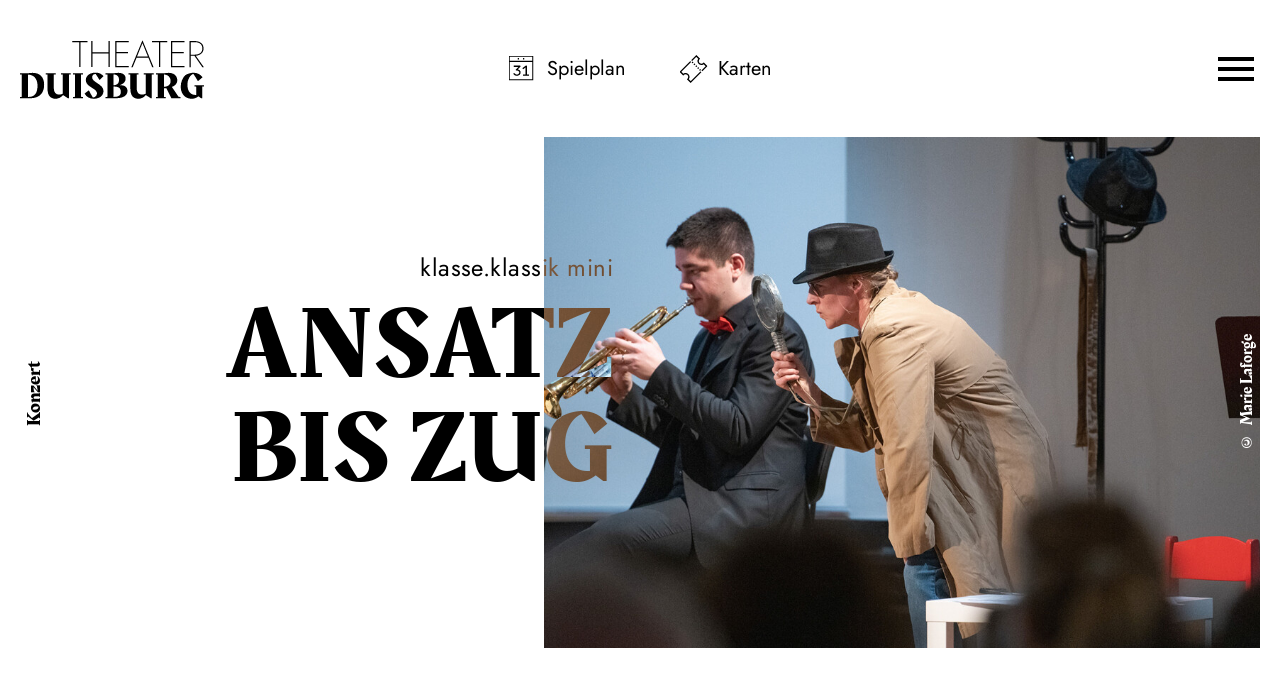

--- FILE ---
content_type: text/html; charset=utf-8
request_url: https://www.theater-duisburg.de/spielplan/kalender/2024-06/ansatz-bis-zug/923/
body_size: 48201
content:

<!DOCTYPE html>
<html lang="de" class="no-js">

<head><meta charset="utf-8" /><title>
	Ansatz bis Zug | Theater Duisburg
</title><meta name="description" content="klasse.klassik mini, Ansatz bis Zug, Besetzung: Blechbläserquintett der: Duisburger Philharmoniker, Konzept: Anke Becker" /><meta name="keywords" content="Theater, Duisburg, Schauspiel, Oper, Tanz, Theater Duisburg, Kalender, Ansatz bis Zug, Blechbläserquintett der, Konzept, Duisburger Philharmoniker, Anke Becker" /><meta http-equiv="X-UA-Compatible" content="IE=edge">
<meta name="viewport" content="width=device-width, initial-scale=1.0, minimum-scale=1.0, maximum-scale=1.0, user-scalable=0">

<!-- favicon -->
<link rel="apple-touch-icon" sizes="180x180" href="/apple-touch-icon.png">
<link rel="icon" type="image/png" sizes="32x32" href="/favicon-32x32.png">
<link rel="icon" type="image/png" sizes="16x16" href="/favicon-16x16.png">
<link rel="manifest" href="/site.webmanifest">
<link rel="mask-icon" href="/safari-pinned-tab.svg" color="#000000">
<meta name="msapplication-TileColor" content="#000000">
<meta name="theme-color" content="#000000">

<!-- meta tags for seo -->
<meta name="author" content="Theater Duisburg" />
<meta name="generator" content="spiritec WebCMS für Opernhäuser und Theater" />
<meta name="robots" content="index, follow" />
<meta property="og:locale" content="de" />
<meta property="og:url" content="https://www.theater-duisburg.de/spielplan/a-z/ansatz-bis-zug/" />
<meta property="og:image" content="/content-images/socialmediashare/573fadb00674e7585e4229533dbc4bd4/20949/mini_ansatz_bis_zug_marielaforge.jpg" />
<link rel="canonical" href="https://www.theater-duisburg.de/spielplan/a-z/ansatz-bis-zug/" />
<link href="/resources/css-bundles/all?v=63Ui7xUziZxxsTamO8U1PrRR88uPd0NESMreYD8mXaE1" rel="stylesheet"/>


<script src="/js-bundles/head?v=--xHsQ4LjvSbWMkqTT-cSe3oabvpRQ2EB-ZpFyv8U4Y1"></script>

<script>
    var SYSTEMURLBASE = '/';
    var CALLBACKURLBASE = '/callbacks/';
    var RESOURCES = {
        "IMAGE_ENLARGE": "Vergr&#246;&#223;ern",
        "IMAGE_REDUCE": "Verkleinern",
        "PRESSCART_ERROR_EMAIL": "Bitte geben Sie Ihre E-Mail-Adresse an.",
        "PRESSCART_ERROR_EDITORIALDEPARTMENT": "Bitte geben Sie Ihre Redaktion an.",
        "PRESSCART_FEEDBACK_DOCUMENTSSENT": "Ihre Pressemappe wurde Ihnen per E-Mail an die angegebene Adresse zugestellt.",
        "PRESSCART_REMOVEFROMCART": "Auswahl aufheben"
    };
    var PARAMETERNAMES = {
        "SEARCHTERM": "suchbegriff",
        "SEARCHPAGE": "seite"
    };
</script>

<script>
    window.spiritecApi.log = function () {}
</script>
</head>
<body id="ctl00_BodyElement" class="ua-chrome dev-desktoppc os-macos">
    <script>document.documentElement.className = document.documentElement.className.replace(/\bno-js\b/, 'js');</script>
    <a id="top"></a>

    <div id="js-popup-hook" style="display: none;"></div>
    
    
<script>

window.componentInitialization.registerReadyEvent(function() {
    if (typeof $.spiritecFullsize == 'function') {
        $('.fullsize.productionGallery').spiritecFullsize();
    }

});
</script>


    <div id="ctl00_PageWrapperElement" class="page-wrapper">

        <header class="header page-outer" role="banner">
    <div class="page-inner">

        <a href="/" class="header__logo"></a>

        <div class="header__quicklinks">
            <ul class="menu1"><li class="level1 first menu-module-identifier-icon-spielplan"><a href="/spielplan/kalender/" class="level1">Spielplan</a></li><li class="level1 last menu-module-identifier-icon-karten"><a href="/karten/tickets/" class="level1">Karten</a></li></ul>
        </div>

        <a href="#" class="header__menutoggle js-marker-mainmenu-toggle"></a>
        
        
    </div>
</header>

<div class="mainmenu">
    <div class="mainmenu__header page-outer">
        <div class="mainmenu__headercontent page-inner">
            
            <a href="/" class="mainmenu__logo"></a>
            <a href="#" class="mainmenu__close"></a>

        </div>
    </div>
    
    <div class="mainmenu__content">
        <nav class="mainmenu__navigation" role="navigation">
            <ul class="menu1"><li class="level1 first path-selected has-subitems menu-module-identifier-season"><a href="/spielplan/" class="level1">Spielplan</a><ul class="menu2"><li class="level2 first selected menu-module-identifier-schedule"><a href="/spielplan/kalender/" class="level2">Kalender</a></li><li class="level2 menu-module-identifier-season-anchor-1 menu-module-identifier-auto-sort"><a href="/spielplan/schauspiel/" class="level2">Schauspiel</a></li><li class="level2 menu-module-identifier-season-anchor-2 menu-module-identifier-auto-sort"><a href="/spielplan/oper/" class="level2">Oper</a></li><li class="level2 menu-module-identifier-season-anchor-3 menu-module-identifier-auto-sort"><a href="/spielplan/ballett/" class="level2">Ballett</a></li><li class="level2 menu-module-identifier-season-anchor-4 menu-module-identifier-auto-sort"><a href="/spielplan/konzert/" class="level2">Konzert</a></li><li class="level2 menu-module-identifier-season-anchor-5 menu-module-identifier-auto-sort"><a href="/spielplan/jung/" class="level2">Jung</a></li><li class="level2 last menu-module-identifier-season-anchor-6 menu-module-identifier-auto-sort"><a href="/spielplan/extra/" class="level2">Extra</a></li></ul></li><li class="level1 has-subitems"><a href="/karten/" class="level1">Karten</a><ul class="menu2"><li class="level2 first"><a href="/karten/tickets/" class="level2">Tickets</a></li><li class="level2"><a href="/karten/abos/" class="level2">Abos</a></li><li class="level2"><a href="/karten/6er-4er-karte/" class="level2">6er- &amp; 4er-Karte</a></li><li class="level2 last"><a href="/karten/gutscheine/" class="level2">Gutscheine</a></li></ul></li><li class="level1 has-subitems"><a href="/ihr-besuch/" class="level1">Ihr Besuch</a><ul class="menu2"><li class="level2 first"><a href="/ihr-besuch/theater-duisburg/" class="level2">Theater Duisburg</a></li><li class="level2"><a href="/ihr-besuch/philharmonie-mercatorhalle/" class="level2">Philharmonie Mercatorhalle</a></li><li class="level2 last"><a href="/ihr-besuch/weitere-spielorte/" class="level2">Weitere Spielorte</a></li></ul></li><li class="level1 has-subitems"><a href="/jung/" class="level1">Jung</a><ul class="menu2"><li class="level2 first"><a href="/spielplan/jung/" class="level2">Programm 2025/26</a></li><li class="level2"><a href="/jung/theater-trifft-schule/" class="level2">Theater trifft Schule</a></li><li class="level2 has-subitems"><a href="/jung/spieltrieb/" class="level2">Spieltrieb</a></li><li class="level2"><a href="/jung/junge-oper-am-rhein/" class="level2">Junge Oper am Rhein</a></li><li class="level2"><a href="/jung/tanz-mit/" class="level2">Tanz mit!</a></li><li class="level2"><a href="/jung/ufo/" class="level2">UFO</a></li><li class="level2 last"><a href="/jung/klasseklassik/" class="level2">klasse.klassik</a></li></ul></li><li class="level1 last has-subitems"><a href="/ueber-uns/" class="level1">&#220;ber uns</a><ul class="menu2"><li class="level2 first"><a href="/ueber-uns/das-theater-duisburg/" class="level2">Das Theater Duisburg</a></li><li class="level2"><a href="/ueber-uns/schauspiel-duisburg/" class="level2">Schauspiel Duisburg </a></li><li class="level2"><a href="/ueber-uns/deutsche-oper-am-rhein/" class="level2">Deutsche Oper am Rhein</a></li><li class="level2"><a href="/ueber-uns/ballett-am-rhein/" class="level2">Ballett am Rhein</a></li><li class="level2"><a href="/ueber-uns/duisburger-philharmoniker/" class="level2">Duisburger Philharmoniker</a></li><li class="level2 last"><a href="/ueber-uns/jobs/" class="level2">Jobs</a></li></ul></li></ul>
        </nav>
        <div class="mainmenu__socialmedia">
            <div class="socialmedia">
                <div class="socialmediaicon__folder socialmediaicon__folder--inactive">
                    <button class="socialmediaicon__icon socialmediaicon__icon--facebook" aria-label="Facebook"></button>
                    <div class="socialmediaicon__foldericons">
                        <a target="_blank" href="https://de-de.facebook.com/duisburgerphilharmoniker/" class="socialmediaicon__subicon socialmediaicon__subicon--philharmoniker socialmediaicon__icon socialmediaicon__icon--facebook" aria-label="Facebook: Theater Duisburg"><span class="socialmediaicon__subiconcaption">Philharmoniker</span></a>
                        <a target="_blank" href="https://www.facebook.com/jungeoperamrhein" class="socialmediaicon__subicon socialmediaicon__subicon--jungeoper socialmediaicon__icon socialmediaicon__icon--facebook" aria-label="Facebook: Theater Duisburg"><span class="socialmediaicon__subiconcaption">Junge Oper</span></a>
                        <a target="_blank" href="https://www.facebook.com/ballettamrhein" class="socialmediaicon__subicon socialmediaicon__subicon--ballett socialmediaicon__icon socialmediaicon__icon--facebook" aria-label="Facebook: Theater Duisburg"><span class="socialmediaicon__subiconcaption">Ballett</span></a>
                        <a target="_blank" href="https://www.facebook.com/operamrhein" class="socialmediaicon__subicon socialmediaicon__subicon--oper socialmediaicon__icon socialmediaicon__icon--facebook" aria-label="Facebook: Theater Duisburg"><span class="socialmediaicon__subiconcaption">Oper</span></a>
                        <a target="_blank" href="https://www.facebook.com/schauspielduisburg" class="socialmediaicon__subicon socialmediaicon__subicon--schauspiel socialmediaicon__icon socialmediaicon__icon--facebook" aria-label="Facebook: Theater Duisburg"><span class="socialmediaicon__subiconcaption">Schauspiel</span></a>
                    </div>
                </div>
                <div class="socialmediaicon__folder socialmediaicon__folder--inactive">
                    <button class="socialmediaicon__icon socialmediaicon__icon--twitter" aria-label="Twitter"></button>
                    <div class="socialmediaicon__foldericons">
                        <a target="_blank" href="https://twitter.com/philharmoniker" class="socialmediaicon__subicon socialmediaicon__subicon--philharmoniker socialmediaicon__icon socialmediaicon__icon--twitter" aria-label="Twitter: Theater Duisburg"><span class="socialmediaicon__subiconcaption">Philharmoniker</span></a>
                    </div>
                </div>
                <div class="socialmediaicon__folder socialmediaicon__folder--inactive">
                    <button class="socialmediaicon__icon socialmediaicon__icon--instagram" aria-label="Instagram"></button>
                    <div class="socialmediaicon__foldericons">
                        <a target="_blank" href="https://www.instagram.com/duisburgerphilharmoniker/" class="socialmediaicon__subicon socialmediaicon__subicon--philharmoniker socialmediaicon__icon socialmediaicon__icon--instagram" aria-label="Instagram: Theater Duisburg"><span class="socialmediaicon__subiconcaption">Philharmoniker</span></a>
                        <a target="_blank" href="https://www.instagram.com/jungeoperamrhein/" class="socialmediaicon__subicon socialmediaicon__subicon--jungeoper socialmediaicon__icon socialmediaicon__icon--instagram" aria-label="Instagram: Theater Duisburg"><span class="socialmediaicon__subiconcaption">Junge Oper</span></a>
                        <a target="_blank" href="https://www.instagram.com/ballettamrhein/" class="socialmediaicon__subicon socialmediaicon__subicon--ballett socialmediaicon__icon socialmediaicon__icon--instagram" aria-label="Instagram: Theater Duisburg"><span class="socialmediaicon__subiconcaption">Ballett</span></a>
                        <a target="_blank" href="https://www.instagram.com/operamrhein/" class="socialmediaicon__subicon socialmediaicon__subicon--oper socialmediaicon__icon socialmediaicon__icon--instagram" aria-label="Instagram: DTheater Duisburg"><span class="socialmediaicon__subiconcaption">Oper</span></a>
                        <a target="_blank" href="https://www.instagram.com/spieltriebduisburg/" class="socialmediaicon__subicon socialmediaicon__subicon--spieltrieb socialmediaicon__icon socialmediaicon__icon--instagram" aria-label="Instagram: DTheater Duisburg"><span class="socialmediaicon__subiconcaption">Spieltrieb</span></a>
                    </div>
                </div>
                <div class="socialmediaicon__folder socialmediaicon__folder--inactive">
                    <button class="socialmediaicon__icon socialmediaicon__icon--youtube" aria-label="YouTube"></button>
                    <div class="socialmediaicon__foldericons">
                        <a target="_blank" href="https://www.youtube.com/channel/UCih78uCF3UuQj_krmfDLytQ" class="socialmediaicon__subicon socialmediaicon__subicon--philharmoniker socialmediaicon__icon socialmediaicon__icon--youtube" aria-label="Youtube: Theater Duisburg"><span class="socialmediaicon__subiconcaption">Philharmoniker</span></a>
                        <a target="_blank" href="https://www.youtube.com/BallettamRhein11" class="socialmediaicon__subicon socialmediaicon__subicon--ballett socialmediaicon__icon socialmediaicon__icon--youtube" aria-label="Youtube: Theater Duisburg"><span class="socialmediaicon__subiconcaption">Ballett</span></a>
                        <a target="_blank" href="https://www.youtube.com/DeutscheOperamRhein" class="socialmediaicon__subicon socialmediaicon__subicon--oper socialmediaicon__icon socialmediaicon__icon--youtube" aria-label="Youtube: Theater Duisburg"><span class="socialmediaicon__subiconcaption">Oper</span></a>
                        <a target="_blank" href="https://www.youtube.com/user/SpieltriebDuisburg" class="socialmediaicon__subicon socialmediaicon__subicon--spieltrieb socialmediaicon__icon socialmediaicon__icon--youtube" aria-label="Youtube: Theater Duisburg"><span class="socialmediaicon__subiconcaption">Spieltrieb</span></a>
                    </div>
                </div>
            </div>
        </div>
    </div>
</div>

<div class="demogrid page-outer">
    <div class="page-inner">
        <div class="demogrid__col">1</div>
        <div class="demogrid__col">2</div>
        <div class="demogrid__col">3</div>
        <div class="demogrid__col">4</div>
        <div class="demogrid__col">5</div>
        <div class="demogrid__col">6</div>
        <div class="demogrid__col">7</div>
        <div class="demogrid__col">8</div>
        <div class="demogrid__col">9</div>
        <div class="demogrid__col">10</div>
        <div class="demogrid__col">11</div>
        <div class="demogrid__col">12</div>
        <div class="demogrid__col">13</div>
        <div class="demogrid__col">14</div>
        <div class="demogrid__col">15</div>
        <div class="demogrid__col">16</div>
        <div class="demogrid__col">17</div>
        <div class="demogrid__col">18</div>
        <div class="demogrid__col">19</div>
        <div class="demogrid__col">20</div>
        <div class="demogrid__col">21</div>
        <div class="demogrid__col">22</div>
        <div class="demogrid__col">23</div>
        <div class="demogrid__col">24</div>
    </div>
</div>



        <main class="page-content" role="main">
            
                <div class="page-outer">
    <div class="page-inner">

        <div class="productionhead productionhead--has-media  --width-ultrawide --marginbottom-large">

                        <div class="productionhead__category">Konzert</div>
            
                                    <div class="productionhead__media js-medialoader js-medialoader-set-as-background" data-image-url="/content-images/image720/573fadb00674e7585e4229533dbc4bd4/20949/mini_ansatz_bis_zug_marielaforge.jpg" data-image-portrait-url="/content-images/image720/573fadb00674e7585e4229533dbc4bd4/20949/mini_ansatz_bis_zug_marielaforge.jpg" >
                <div class="productionhead__persongroup">&copy; Marie Laforge</div>            </div>
                        
            <div class="productionhead__content">

                <div class="productionhead__headline">
                    <div class="headline">
                                                <div class="headline__kicker">
                            klasse.klassik mini
                        </div>
                                                <h1 class="headline__headline">Ansatz bis Zug</h1>
                                            </div>
                </div>

                
                            </div>
        </div>

    </div>
</div>
<div class="page-outer">    <div class="page-inner">                <div class="linktoparent linktoparent--linktype-browserback --margintop-none --marginbottom-large">                    <a href="javascript:history.back();" class="linktoparent__link">Zurück</a>                </div>    </div></div>            <div class="page-outer">
    <div class="page-inner">

        <div class="richtext richtext--textdecoration-default richtext--size-default --width-narrow --margintop-none --marginbottom-large">
            Ach herrje: Das Flötentier hat Besuch von seinem kleinen Bruder, und der hat im Theater eine Menge Blödsinn angestellt! Nun ist er auch noch verschwunden! Verzweifelt suchen die fünf Musiker:innen – zwei Trompeten, Horn, Posaune und Tuba – nicht nur ihre Noten für das Konzert! Die spannende Detektivarbeit beginnt – und wenn alle großen und kleinen Zuschauer:innen mithelfen, kommt das kleine Flötentier hoffentlich zurück in den Konzertsaal!<br><br><br><br><strong>klasse.klassik mini</strong><br><i>Familien- und </i><i>Kitakonzerte für Kinder </i><i>von 3 bis 6 Jahren</i><br>klasse.klassik mini nimmt Kinder mit auf musikalische Entdeckungsreisen. Ganz nahe dran an den Musiker:innen der Duisburger Philharmoniker lauscht das Publikum im Kindergartenalter spannenden musikalischen Erzählungen und lernt dabei die unterschiedlichen Instrumentenfamilien des Orchesters in ihrer ganzen Vielfalt kennen. Das Beste daran: Alle dürfen mitmachen, egal ob klein oder groß.
        </div>

    </div>
</div>
<div class="page-outer">
    <div class="page-inner">

        <div class="productioninfos --width-narrow --margintop-none --marginbottom-large">
                        <div data-info="durationinfo">Dauer: Circa 45 Minuten</div>                        <div data-info="agerecommendation">Ab 3 Jahren</div>                    </div>

    </div>
</div>
<div class="page-outer">
    <div class="page-inner">

        <div class="productioncastcrew --width-narrow --margintop-none --marginbottom-large">
                        <div class="productioncastcrew__section">

                                                                
                <div class="productioncastcrew__colwrapper">
                    
                                        <div class="productioncastcrew__cast">
                        <div class="productioncastcrew__header">Besetzung</div>
                        <div class="productioncastcrew__itemwrapper">
                                                        <div class="productioncastcrew__item"><label class="productioncastcrew__rolename">Blechbl&#228;serquintett der</label><a href="/spielplan/kalender/2024-06/ansatz-bis-zug/923/duisburger-philharmoniker/" class="ci-3-0">Duisburger Philharmoniker</a></div>
                                                        <div class="productioncastcrew__item"><label class="productioncastcrew__rolename">Konzept</label><span class="ci-4-0">Anke Becker</span></div>
                                                    </div>
                    </div>
                                    </div>

            </div>
                    </div>

    </div>
</div>
<div class="page-outer">
    <div class="page-inner">

        <div class="productionschedule nextperformances --margintop-standard --marginbottom-xlarge">
            <div class="nextperformances__content">

                                                <div class="nextperformances__month">

                    <div class="nextperformances__monthheader">
                        <div class="headline headline--size-h2 headline--align-almostcenter">
                            <div class="headline__content">
                                <h2 class="headline__headline">April</h2>
                            </div>
                        </div>
                    </div>

                    <div class="nextperformances__items --width-productionnextperformances">

                                                                        <div class="nextperformances__item nextperformances__item--is-closed
                                                                                                                                            nextperformances__item--has-kicker                              " data-production-id="363" data-performance-id="1958" data-base-link="/spielplan/kalender/2024-06/ansatz-bis-zug/923/">
                            <div class="nextperformances__cols">
                                <div class="nextperformances__left">

                                    <div class="nextperformances__date">
                                        <span class="nextperformances__dayofweek">So</span><span class="nextperformances__day">19</span>
                                    </div>

                                    <div class="nextperformances__timewrapper --hide-tablet-portrait-down">
                                        <div class="nextperformances__time">11:00</div>                                                                            </div>

                                    
                                                                        <div class="nextperformances__attribute nextperformances__attribute--bottom --hide-tablet-portrait-down">
                                        <div class="attribute__wrapper">
                                        klasse.klassik                                        </div>
                                    </div>
                                    
                                </div>
                                <div class="nextperformances__main">
                                    <div class="nextperformances__middle">
                        
                                        <div class="nextperformances__timewrapper --hide-tablet-landscape-up">
                                                                                        <div class="nextperformances__time">11:00</div>                                        </div>

                                                                                
                                                                                <div class="nextperformances__attribute nextperformances__attribute--bottom --hide-tablet-landscape-up">
                                            <div class="attribute__wrapper">
                                                klasse.klassik                                            </div>
                                        </div>
                                        
                                                                                <h4 class="nextperformances__stage">Opernfoyer</h4>
                                        
                                        
                                    </div>
                                    <div class="nextperformances__right">

                                        <div class="nextperformances__rightcontent">

                                            <div class="nextperformances__ticketbutton">

                                                <div class="ticketbutton ticketbutton--with-ical ">
                                                    <div class="ticketbutton__actions">

                                                        
                                                                                                                <a href="https://theaterduisburg.eventim-inhouse.de/webshop/webticket/shop?&amp;event=21892&amp;language=de" target="_blank" class="ticketbutton__tickets ticketbutton__tickets--style-default">Restkarten</a><a href="/kalender-eintrag/1958/ical-2026-04-19-1958.ics" class="ticketbutton__ical ticketbutton__ical--style-default" title="Termin in meinen Kalender eintragen">Termin in meinen Kalender eintragen</a>                                                        
                                                                                                            </div>
                                                                                                        <div class="ticketbutton__info">

                                                        
                                                                                                                                                                        <div class="ticketbutton__infoitem ticketbutton__infoitem--price">€                                                                                                                         <span class="ticketbutton__price">6,00</span>                                                                                                                                                                                </div>
                                                                                                                                                                        
                                                        
                                                        
                                                    </div>
                                                                                                    </div>

                                                                                            </div>

                                            
                                        </div>

                                    </div>
                                </div>
                            </div>
                            <div class="nextperformances__extended">
                                <div class="nextperformances__extendedloading"></div>
                                                            </div>
                        </div>
                                                <div class="nextperformances__item nextperformances__item--is-closed
                                                                                                                                            nextperformances__item--has-kicker                              " data-production-id="363" data-performance-id="1959" data-base-link="/spielplan/kalender/2024-06/ansatz-bis-zug/923/">
                            <div class="nextperformances__cols">
                                <div class="nextperformances__left">

                                    <div class="nextperformances__date">
                                        <span class="nextperformances__dayofweek">So</span><span class="nextperformances__day">19</span>
                                    </div>

                                    <div class="nextperformances__timewrapper --hide-tablet-portrait-down">
                                        <div class="nextperformances__time">15:00</div>                                                                            </div>

                                    
                                                                        <div class="nextperformances__attribute nextperformances__attribute--bottom --hide-tablet-portrait-down">
                                        <div class="attribute__wrapper">
                                        klasse.klassik                                        </div>
                                    </div>
                                    
                                </div>
                                <div class="nextperformances__main">
                                    <div class="nextperformances__middle">
                        
                                        <div class="nextperformances__timewrapper --hide-tablet-landscape-up">
                                                                                        <div class="nextperformances__time">15:00</div>                                        </div>

                                                                                
                                                                                <div class="nextperformances__attribute nextperformances__attribute--bottom --hide-tablet-landscape-up">
                                            <div class="attribute__wrapper">
                                                klasse.klassik                                            </div>
                                        </div>
                                        
                                                                                <h4 class="nextperformances__stage">Opernfoyer</h4>
                                        
                                        
                                    </div>
                                    <div class="nextperformances__right">

                                        <div class="nextperformances__rightcontent">

                                            <div class="nextperformances__ticketbutton">

                                                <div class="ticketbutton ticketbutton--with-ical ">
                                                    <div class="ticketbutton__actions">

                                                        
                                                                                                                <a href="https://theaterduisburg.eventim-inhouse.de/webshop/webticket/shop?&amp;event=21893&amp;language=de" target="_blank" class="ticketbutton__tickets ticketbutton__tickets--style-default">Karten</a><a href="/kalender-eintrag/1959/ical-2026-04-19-1959.ics" class="ticketbutton__ical ticketbutton__ical--style-default" title="Termin in meinen Kalender eintragen">Termin in meinen Kalender eintragen</a>                                                        
                                                                                                            </div>
                                                                                                        <div class="ticketbutton__info">

                                                        
                                                                                                                                                                        <div class="ticketbutton__infoitem ticketbutton__infoitem--price">€                                                                                                                         <span class="ticketbutton__price">6,00</span>                                                                                                                                                                                </div>
                                                                                                                                                                        
                                                        
                                                        
                                                    </div>
                                                                                                    </div>

                                                                                            </div>

                                            
                                        </div>

                                    </div>
                                </div>
                            </div>
                            <div class="nextperformances__extended">
                                <div class="nextperformances__extendedloading"></div>
                                                            </div>
                        </div>
                                                                                                <div class="nextperformances__item nextperformances__item--is-closed
                                                                                                                                            nextperformances__item--has-kicker                              " data-production-id="363" data-performance-id="1960" data-base-link="/spielplan/kalender/2024-06/ansatz-bis-zug/923/">
                            <div class="nextperformances__cols">
                                <div class="nextperformances__left">

                                    <div class="nextperformances__date">
                                        <span class="nextperformances__dayofweek">Mo</span><span class="nextperformances__day">20</span>
                                    </div>

                                    <div class="nextperformances__timewrapper --hide-tablet-portrait-down">
                                        <div class="nextperformances__time">10:00</div>                                                                            </div>

                                                                        <div class="nextperformances__attribute nextperformances__attribute--top --hide-tablet-portrait-down">
                                        <div class="attribute__wrapper">
                                        Kita-Vorstellung                                        </div>
                                    </div>
                                    
                                                                        <div class="nextperformances__attribute nextperformances__attribute--bottom --hide-tablet-portrait-down">
                                        <div class="attribute__wrapper">
                                        klasse.klassik                                        </div>
                                    </div>
                                    
                                </div>
                                <div class="nextperformances__main">
                                    <div class="nextperformances__middle">
                        
                                        <div class="nextperformances__timewrapper --hide-tablet-landscape-up">
                                                                                        <div class="nextperformances__time">10:00</div>                                        </div>

                                                                                <div class="nextperformances__attribute nextperformances__attribute--top --hide-tablet-landscape-up">
                                            <div class="attribute__wrapper">
                                                Kita-Vorstellung                                            </div>
                                        </div>
                                                                                
                                                                                <div class="nextperformances__attribute nextperformances__attribute--bottom --hide-tablet-landscape-up">
                                            <div class="attribute__wrapper">
                                                klasse.klassik                                            </div>
                                        </div>
                                        
                                                                                <h4 class="nextperformances__stage">Opernfoyer</h4>
                                        
                                        
                                    </div>
                                    <div class="nextperformances__right">

                                        <div class="nextperformances__rightcontent">

                                            <div class="nextperformances__ticketbutton">

                                                <div class="ticketbutton ticketbutton--with-ical ">
                                                    <div class="ticketbutton__actions">

                                                        
                                                                                                                                                                                                                                <span class="ticketbutton__tickets ticketbutton__tickets--style-info">Info</span><a href="/kalender-eintrag/1960/ical-2026-04-20-1960.ics" class="ticketbutton__ical ticketbutton__ical--style-info" title="Termin in meinen Kalender eintragen">Termin in meinen Kalender eintragen</a>                                                                                                                                                                        
                                                                                                            </div>
                                                                                                        <div class="ticketbutton__info">

                                                                                                                <div class="ticketbutton__infoitem ticketbutton__infoitem--priceinfotext">6 €</div>
                                                        
                                                                                                                <div class="ticketbutton__infoitem ticketbutton__infoitem--presaleinfotext">Für die Gruppenbuchung wenden Sie sich bitte an<br><a href="/#">gruppen@theater-duisburg.de</a> <br></div>
                                                        
                                                        
                                                    </div>
                                                                                                    </div>

                                                                                            </div>

                                            
                                        </div>

                                    </div>
                                </div>
                            </div>
                            <div class="nextperformances__extended">
                                <div class="nextperformances__extendedloading"></div>
                                                            </div>
                        </div>
                                                
                    </div>
                </div>
                                
            </div>
        </div>

    </div>
</div>
            



        </main> <!-- page-content -->

        <footer class="footer page-outer" role="contentinfo">
    <div class="page-inner">

        <div class="footer__col footer__col--1">
            <b>Theaterkasse</b><br>
            Opernplatz<br>
            47051 Duisburg<br>
        </div>

        <div class="footer__col footer__col--2">
            <b>Tickets per Telefon </b><br>
            <a href="tel:+4920328362100">0203 283 62 100</a><br>
        </div>

        <div class="footer__col footer__col--3">
            <div class="footer__naviwrapper">
                <nav class="footer__navi footer__navi--left">
                    <ul class="menu1"><li class="level1 first"><a href="/newsletter-infomaterial/" class="level1">Newsletter &amp; Infomaterial </a></li><li class="level1"><a href="/presse/" class="level1">Presse</a></li><li class="level1 last"><a href="/kontakt/" class="level1">Kontakt</a></li></ul>
                </nav>
                <nav class="footer__navi footer__navi--right">
                    <ul class="menu1"><li class="level1 first"><a href="/impressum/" class="level1">Impressum</a></li><li class="level1"><a href="/datenschutz/" class="level1">Datenschutz</a></li><li class="level1"><a href="/agb/" class="level1">AGB</a></li><li class="level1 last"><a href="/erklaerung-zur-barrierefreiheit/" class="level1">Erkl&#228;rung zur Barrierefreiheit</a></li></ul>
                </nav>
            </div>

            
        </div>

        <div class="footer__col footer__col--4">

            <div class="footer__socialmedia">

                <div class="socialmedia">
                    <div class="socialmediaicon__folder socialmediaicon__folder--inactive">
                        <button class="socialmediaicon__icon socialmediaicon__icon--facebook" aria-label="Facebook"></button>
                        <div class="socialmediaicon__foldericons">
                            <a target="_blank" href="https://de-de.facebook.com/duisburgerphilharmoniker/" class="socialmediaicon__subicon socialmediaicon__subicon--philharmoniker socialmediaicon__icon socialmediaicon__icon--facebook" aria-label="Facebook: Theater Duisburg"><span class="socialmediaicon__subiconcaption">Philharmoniker</span></a>
                            <a target="_blank" href="https://www.facebook.com/jungeoperamrhein" class="socialmediaicon__subicon socialmediaicon__subicon--jungeoper socialmediaicon__icon socialmediaicon__icon--facebook" aria-label="Facebook: Theater Duisburg"><span class="socialmediaicon__subiconcaption">Junge Oper</span></a>
                            <a target="_blank" href="https://www.facebook.com/ballettamrhein" class="socialmediaicon__subicon socialmediaicon__subicon--ballett socialmediaicon__icon socialmediaicon__icon--facebook" aria-label="Facebook: Theater Duisburg"><span class="socialmediaicon__subiconcaption">Ballett</span></a>
                            <a target="_blank" href="https://www.facebook.com/operamrhein" class="socialmediaicon__subicon socialmediaicon__subicon--oper socialmediaicon__icon socialmediaicon__icon--facebook" aria-label="Facebook: Theater Duisburg"><span class="socialmediaicon__subiconcaption">Oper</span></a>
                            <a target="_blank" href="https://www.facebook.com/schauspielduisburg" class="socialmediaicon__subicon socialmediaicon__subicon--schauspiel socialmediaicon__icon socialmediaicon__icon--facebook" aria-label="Facebook: Theater Duisburg"><span class="socialmediaicon__subiconcaption">Schauspiel</span></a>
                        </div>
                    </div>
                    <div class="socialmediaicon__folder socialmediaicon__folder--inactive">
                        <button class="socialmediaicon__icon socialmediaicon__icon--instagram" aria-label="Instagram"></button>
                        <div class="socialmediaicon__foldericons">
                            <a target="_blank" href="https://www.instagram.com/duisburgerphilharmoniker/" class="socialmediaicon__subicon socialmediaicon__subicon--philharmoniker socialmediaicon__icon socialmediaicon__icon--instagram" aria-label="Instagram: Theater Duisburg"><span class="socialmediaicon__subiconcaption">Philharmoniker</span></a>
                            <a target="_blank" href="https://www.instagram.com/jungeoperamrhein/" class="socialmediaicon__subicon socialmediaicon__subicon--jungeoper socialmediaicon__icon socialmediaicon__icon--instagram" aria-label="Instagram: Theater Duisburg"><span class="socialmediaicon__subiconcaption">Junge Oper</span></a>
                            <a target="_blank" href="https://www.instagram.com/ballettamrhein/" class="socialmediaicon__subicon socialmediaicon__subicon--ballett socialmediaicon__icon socialmediaicon__icon--instagram" aria-label="Instagram: Theater Duisburg"><span class="socialmediaicon__subiconcaption">Ballett</span></a>
                            <a target="_blank" href="https://www.instagram.com/operamrhein/" class="socialmediaicon__subicon socialmediaicon__subicon--oper socialmediaicon__icon socialmediaicon__icon--instagram" aria-label="Instagram: Theater Duisburg"><span class="socialmediaicon__subiconcaption">Oper</span></a>
                            <a target="_blank" href="https://www.instagram.com/spieltriebduisburg/" class="socialmediaicon__subicon socialmediaicon__subicon--spieltrieb socialmediaicon__icon socialmediaicon__icon--instagram" aria-label="Instagram: Theater Duisburg"><span class="socialmediaicon__subiconcaption">Spieltrieb</span></a>
                            <a target="_blank" href="https://www.instagram.com/schauspiel_duisburg/" class="socialmediaicon__subicon socialmediaicon__subicon--schauspiel socialmediaicon__icon socialmediaicon__icon--instagram" aria-label="Instagram: Theater Duisburg"><span class="socialmediaicon__subiconcaption">Schauspiel</span></a>
                        </div>
                    </div>
                    <div class="socialmediaicon__folder socialmediaicon__folder--inactive">
                        <button class="socialmediaicon__icon socialmediaicon__icon--youtube" aria-label="YouTube"></button>
                        <div class="socialmediaicon__foldericons">
                            <a target="_blank" href="https://www.youtube.com/channel/UCih78uCF3UuQj_krmfDLytQ" class="socialmediaicon__subicon socialmediaicon__subicon--philharmoniker socialmediaicon__icon socialmediaicon__icon--youtube" aria-label="Youtube: Theater Duisburg"><span class="socialmediaicon__subiconcaption">Philharmoniker</span></a>
                            <a target="_blank" href="https://www.youtube.com/BallettamRhein11" class="socialmediaicon__subicon socialmediaicon__subicon--ballett socialmediaicon__icon socialmediaicon__icon--youtube" aria-label="Youtube: Theater Duisburg"><span class="socialmediaicon__subiconcaption">Ballett</span></a>
                            <a target="_blank" href="https://www.youtube.com/DeutscheOperamRhein" class="socialmediaicon__subicon socialmediaicon__subicon--oper socialmediaicon__icon socialmediaicon__icon--youtube" aria-label="Youtube: Theater Duisburg"><span class="socialmediaicon__subiconcaption">Oper</span></a>
                            <a target="_blank" href="https://www.youtube.com/user/SpieltriebDuisburg" class="socialmediaicon__subicon socialmediaicon__subicon--spieltrieb socialmediaicon__icon socialmediaicon__icon--youtube" aria-label="Youtube: Theater Duisburg"><span class="socialmediaicon__subiconcaption">Spieltrieb</span></a>
                        </div>
                    </div>
                </div>
            </div>

            
        </div>

    </div>
</footer>

    </div> <!-- page-wrapper -->

    <script src="/js-bundles/footer?v=Qz5isc6E_3HQ7ax9_CB5iOUpHgypTq7QmxszKBJfcwI1"></script>


<script>
    $(document).ready(function () { window.componentInitialization.triggerReadyEvent(); });
</script>


<!-- Copyright (c) 2000-2022 etracker GmbH. All rights reserved. -->
<!-- This material may not be reproduced, displayed, modified or distributed -->
<!-- without the express prior written permission of the copyright holder. -->
<!-- etracker tracklet 5.0 -->
<script type="text/javascript">
// var et_pagename = "";
// var et_areas = "";
// var et_tval = 0;
// var et_tsale = 0;
// var et_tonr = "";
// var et_basket = "";
</script>
<script id="_etLoader" type="text/javascript" charset="UTF-8" data-block-cookies="true" data-secure-code="4w3LVb" src="//code.etracker.com/code/e.js" async></script>
<!-- etracker tracklet 5.0 end -->


</body>
</html>
